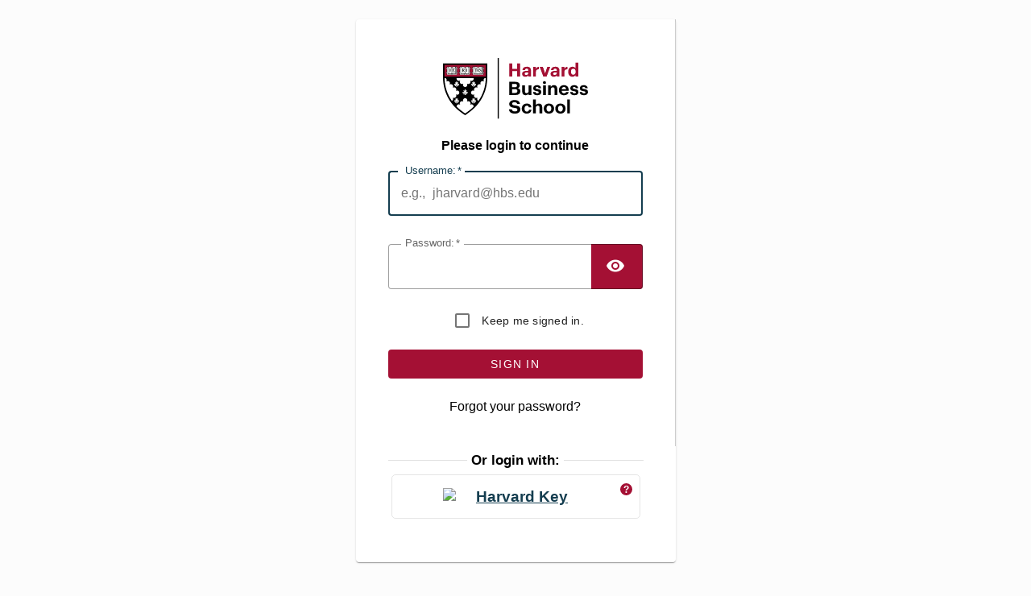

--- FILE ---
content_type: text/html;charset=UTF-8
request_url: https://cas.hbs.edu/cas/login?service=http%3a%2f%2fintranet.hbs.edu%2f
body_size: 9046
content:
<!DOCTYPE html><html lang="en">

<head>
    <meta charset="UTF-8" /><meta http-equiv="X-UA-Compatible" content="IE=edge" /><meta name="viewport" content="width=device-width, initial-scale=1, shrink-to-fit=no" /><title>Harvard Business School Login</title>
    <meta http-equiv="X-UA-Compatible" content="IE=edge"/><meta name="viewport" content="width=device-width, initial-scale=1, shrink-to-fit=no"/>
        <link rel="stylesheet" type="text/css" href="/cas/webjars/normalize.css/8.0.1/normalize.css" /><link rel="stylesheet" type="text/css" href="/cas/webjars/bootstrap/5.2.0/css/bootstrap-grid.min.css" /><link rel="stylesheet" type="text/css" href="/cas/webjars/material-components-web/14.0.0/dist/material-components-web.min.css" /><link rel="stylesheet" type="text/css" href="/cas/webjars/mdi__font/6.5.95/css/materialdesignicons.min.css" /><link rel="stylesheet" type="text/css" href="/cas/webjars/datatables/1.12.1/css/jquery.dataTables.min.css" /><link rel="stylesheet" type="text/css" href="/cas/css/cas.css" /><link rel="shortcut icon"
        href="/cas/favicon.ico" /></head>

<body class="login mdc-typography">
    <script type="text/javascript" src="/cas/webjars/jquery/3.6.1/jquery.min.js"></script>
<script type="text/javascript" src="/cas/webjars/datatables/1.12.1/js/jquery.dataTables.min.js"></script>

<script type="text/javascript" src="/cas/webjars/es5-shim/4.5.9/es5-shim.min.js"></script>
    <script type="text/javascript" src="/cas/webjars/css-vars-ponyfill/2.4.7/dist/css-vars-ponyfill.min.js"></script>
    <script type="text/javascript" src="/cas/webjars/material-components-web/14.0.0/dist/material-components-web.min.js"></script>
<script type="text/javascript" src="/cas/js/cas.js"></script>
<script type="text/javascript" src="/cas/js/material.js"></script>
<script>
    if (typeof resourceLoadedSuccessfully === "function") {
        resourceLoadedSuccessfully();
    }
    $(() => {
        typeof cssVars === "function" && cssVars({onlyLegacy: true});
    })
    var trackGeoLocation = false;
</script>

<!-- <div th:replace="fragments/header :: header">
        <a href="fragments/header.html">Header</a> fragment will go here
    </div> --><div class="mdc-drawer-scrim"></div>

    <div class="mdc-drawer-app-content mdc-top-app-bar--fixed-adjust d-flex justify-content-center pt-0 align-items-center">
        <main role="main" id="main-content" class="container-lg py-4 d-flex justify-content-center align-items-center flex-column text-center">
            
            <!-- <img src="https://secure.hbs.edu/static/common/images/hbs-logo.svg" alt="HBS Logo" class="mx-auto my-4" style="max-width: 180px; display: block;"> --><div id="content" class="d-flex">
   <div class="mdc-card mdc-card-content card flex-grow-1">
        <section id="loginForm"
                 class="login-section login-form card-body" style="flex: auto">
            <div class="d-flex flex-column justify-content-between m-auto">

        <div>
            <!-- <div class="service-ui" th:replace="fragments/serviceui :: serviceUI">
                <a href="fragments/serviceui.html">service ui fragment</a>
            </div> --></div>

        <div class="form-wrapper">

            <form method="post" name="loginForm" id="fm1" action="login">
                <div id="login-form-controls">
                    <img src="https://secure.hbs.edu/static/common/images/hbs-logo.svg" alt="HBS Logo" class="mx-auto mb-4 mt-3" style="max-width: 180px; display: block;"><h4 class="text-center">
                        <!-- <i class="mdi mdi-security fas fa-shield-alt"></i> --><span>Please login to continue</span>
                    </h4>



                    <section class="cas-field form-group my-3" id="usernameSection">
                        <label for="username"
                               class="mdc-text-field mdc-text-field--outlined control-label w-100">
                            <span class="mdc-notched-outline">
                                <span class="mdc-notched-outline__leading"></span>
                                <span class="mdc-notched-outline__notch">
                                    <span class="mdc-floating-label"><span class="accesskey">U</span>sername:</span>
                                </span>
                                <span class="mdc-notched-outline__trailing"></span>
                            </span>
                            <input class="mdc-text-field__input form-control" id="username"
                                   size="25"
                                   type="email"
                                   accesskey="u"
                                   autocapitalize="none"
                                   placeholder="e.g.,  jharvard@hbs.edu"
                                   spellcheck="false"
                                   autocomplete="username" required name="username" value=""/></label>

                        <div class="mdc-text-field-helper-line px-0 w-100">
                            <div class="mdc-text-field-helper-text mdc-text-field-helper-text--validation-msg" aria-hidden="true">
                                <span id="usernameValidationMessage">Username is a required field.</span>
                            </div>
                        </div>

                        <script type="text/javascript">
                            /*<![CDATA[*/
                            var username = "";
                            var disabled = false;

                            if (username != null && username !== '') {
                                $('#username').val(username);
                                if (disabled) {
                                    $('#usernameSection').hide();
                                }
                            }
                            /*]]>*/
                        </script>
                    </section>
                    <section class="cas-field form-group mt-3 mdc-input-group form-group" id="passwordSection">
                        <div class="mdc-input-group-field mdc-input-group-field-append">
                            <div class="caps-check">
                                <label for="password"
                                       class="mdc-text-field caps-check mdc-text-field--outlined control-label mdc-text-field--with-trailing-icon control-label w-100">
                                    <span class="mdc-notched-outline">
                                        <span class="mdc-notched-outline__leading"></span>
                                        <span class="mdc-notched-outline__notch">
                                            <span class="mdc-floating-label"><span class="accesskey">P</span>assword:</span>
                                        </span>
                                        <span class="mdc-notched-outline__trailing"></span>
                                    </span>
                                    <input class="mdc-text-field__input form-control pwd"
                                           type="password"
                                           id="password"
                                           size="25"
                                           required
                                           accesskey="p"
                                           autocomplete="off" name="password" value=""/><button
                                            class="reveal-password align-self-end mdc-button mdc-button--unelevated mdc-input-group-append mdc-icon-button btn btn-primary" style="background: #A41034"
                                            tabindex="-1" type="button">
                                        <i class="mdi mdi-eye reveal-password-icon fas fa-eye"></i>
                                        <span class="visually-hidden">Toggle Password</span>
                                    </button>
                                </label>
                                <div class="mdc-text-field-helper-line px-0 w-100">
                                    <div
                                            class="mdc-text-field-helper-text mdc-text-field-helper-text--validation-msg"
                                            aria-hidden="true">
                                        <span id="passwordValidationMessage">Password is a required field.</span>
                                    </div>
                                </div>
                                <div class="mdc-text-field-helper-line caps-warn">
                                    <div
                                            class="mdc-text-field-helper-text mdc-text-field-helper-text--persistent mdc-text-field-helper-text--validation-msg text-danger">
                                        <span>CAPSLOCK key is turned on!</span>
                                    </div>
                                </div>
                            </div>
                        </div>
                    </section>

                    <section class="cas-field form-group">
                        </section>


                    <section class="cas-field form-check text-center">
                        <div class="mdc-form-field">
                            <div class="mdc-checkbox" style="--mdc-theme-secondary:#A41034">
                                <input type="checkbox"
                                       class="mdc-checkbox__native-control form-check-input"
                                       name="rememberMe"
                                       id="rememberMe"/><div class="mdc-checkbox__background">
                                    <svg class="mdc-checkbox__checkmark"
                                         viewBox="0 0 24 24">
                                        <path class="mdc-checkbox__checkmark-path"
                                              fill="none"
                                              d="M1.73,12.91 8.1,19.28 22.79,4.59"/></svg>
                                    <div class="mdc-checkbox__mixedmark"></div>
                                </div>
                                <div class="mdc-checkbox__ripple"></div>
                            </div>
                            <label class="form-check-label" for="rememberMe">Keep me signed in.</label>
                        </div>
                        <p/></section>

                    <section class="cas-field">

                        <input type="hidden" name="execution" value="[base64]"/><input type="hidden" name="_eventId" value="submit"/><input type="hidden" name="geolocation"/></section>

                    <input
            class="mdc-button btn btn-primary btn-primary w-100"
            style="background:#A41034; color: white"
            name="submitBtn"
            accesskey="l"
            type="submit"
            value="Sign In"
        /></div>
            </form>

            <!-- <hr th:if="${loginFormViewable and loginFormEnabled}" class="my-4"/> --><span>
                <div id="pmlinks" class="my-2 text-center">
        <div>
            <br /><!-- <span class="mdi mdi-account-question"></span> --><span><a href="https://secure.hbs.edu/accountSelfService/pwd/forgotPassword/forgotPassword.html" style="text-decoration: none; color: black">Forgot your password?</a></span>
        </div>
    </div>
                </span>

            <script type="text/javascript">
                /*<![CDATA[*/
                var i = "One moment please..."
                var j = "Sign In"
                    /*]]>*/
                    $(window).on('pageshow', function () {
                        $(':submit').prop('disabled', false);
                        $(':submit').attr('value', j);
                    });
                $(document).ready(function () {
                    $("#fm1").submit(function () {
                        $(":submit").attr("disabled", true);
                        // $(":submit").attr("value", i);
                        return true;
                    });


                    // Fix for the autofill label overlap issue in Chrome https://bugs.chromium.org/p/chromium/issues/detail?id=748968
                    setTimeout(()=>{$('#username').focus().trigger('click');},1000);
                    
                });
            </script>
        </div>

        <!-- <span th:if="${loginFormViewable and loginFormEnabled}">
            <div th:replace="fragments/loginsidebar :: loginsidebar"/>
        </span> --></div>
        </section>
        <span>
            <section id="loginProviders" class="login-section login-providers card-body">
                <div>
            <script type="text/javascript">
                let providers = [];
            </script>
            <div>

                <h3 class="text-center mt-md-0 mt-4">
                    <i class="fas fa-user-shield"></i>
                    <p class="login-or-separator mt-4 mb-2">
                        <span>Or login with:</span>
                    </p>

                <div class="d-flex justify-content-center"
                     style="visibility:visible">
                    <ul class="list-unstyled d-flex flex-column m-0 flex-fill">
                        <li class="p-1 login-provider-item">

                            <a class="login-harvardkey mdc-button-saml2"
                               id="harvard-hkey-saml-prod"
                               href="clientredirect?client_name=harvard-hkey-saml-prod&amp;service=http%3A%2F%2Fintranet.hbs.edu%2F"
                               title="harvard-hkey-saml-prod saml2" autoRedirectType="none">

                                <!--  Don't render key icon for SAML providers
                                <span th:case="saml2" th:class="${#strings.defaultString(entry.cssClass,'mdi mdi-account-key')}"></span>
                                --><!-- Don't render key icon for CAS providers
                                <span th:case="cas" th:class="${#strings.defaultString(entry.cssClass,'mdi mdi-login')}"></span>
                                <span th:case="*" class="mdi mdi-account-key"></span> --><!-- HarvardKey SAML (Prod) --><span class="harvard-key-tooltip" hover-tooltip="Use this button to log in with HarvardKey and have access to Harvard Business School and Harvard University services with one username and password.  This is currently only available to existing HarvardKey users with expansion to new users coming soon." tooltip-position="top">?</span> 
                                <img src="https://key.harvard.edu/images/HarvardKeyLogo.png" alt="Harvard Key" class="mx-auto my-3" style="max-width: 180px; display: block;"></a>

                            <script>
                                /*<![CDATA[*/
                                providers.push({
                                    name: "harvard-hkey-saml-prod",
                                    type: "saml2",
                                    url: "clientredirect?client_name=harvard-hkey-saml-prod\u0026service=http%3A%2F%2Fintranet.hbs.edu%2F"
                                });

                                function jqueryReady() {
                                    $("#fm1 #username").on("focusout", () => {
                                        let user = $("#fm1 #username").val();
                                        /*
                                        if (user.endsWith("@example.org")) {
                                            let provider = providers.find(element => element.name === "ClientName");
                                            $("#passwordSection").hide();
                                            location.href = provider.url;
                                        }
                                        */
                                    });
                                }
                                /*]]>*/
                            </script>

                        </li>
                        </ul>
                </div>
            </div>

            <script type="text/javascript">
                /*<![CDATA[*/

                let primaryUrl = null;
                let primaryName = null;

                const redirectTo = $("button[autoRedirectType=client]").attr("id");
                if (primaryUrl != null) {
                    console.log(`Redirecting to primary identity provider ${primaryName} via URL ${primaryUrl}`)
                    let form = document.getElementById(`form${primaryName}`);
                    form.submit();
                }
                else if (redirectTo !== null && redirectTo !== undefined) {
                    console.log(`Redirecting to identity provider URL ${redirectTo}`)
                    let form = document.getElementById(`form${redirectTo}`);
                    form.submit();
                } else {
                    console.log("No identity provider is configured for auto redirection.");
                }
                /*]]>*/
            </script>
        </div>

    </section>
        </span>
        </div>
</div>
             <footer class="py-4 d-flex justify-content-center align-items-center flex-column">
    <!-- <span id="copyright" th:utext="#{copyright}" class="me-2 d-inline-block">Copyright Date Apereo, Inc</span>
    <span class="px-3 d-inline-block">Powered by <a href="https://github.com/apereo/cas">Apereo CAS</a></span>
    <code class="version" th:text="${T(org.apereo.cas.util.CasVersion).getVersion() + ' ' + T(org.apereo.cas.util.CasVersion).getDateTime()}"></code> --><p  style="font-size: 0.8rem; text-align: center; display: flex; -ms-flex-align: center; justify-content: space-between;">
        <a href="http://www.harvard.edu" style="text-decoration: none; color: black; margin: 0 10px;">Harvard University</a>
        <a href="https://www.hbs.edu/Pages/default.aspx" style="text-decoration: none;  color: black; margin: 0 10px;">HBS</a>
        <a href="http://www.hbs.edu/about/privacy.html" style="text-decoration: none;  color: black; margin: 0 10px;">Privacy</a>
        <a href="http://www.hbs.edu/it/Pages/login-help.aspx" style="text-decoration: none;  color: black; margin: 0 10px;">Help</a>
    </p>
    <p style="font-size: 0.8rem; text-align: center; color: #616161;">Copyright © President &amp; Fellows of Harvard College</p>

</footer>
        </main>
    </div>

    <!-- <div th:replace="fragments/footer :: footer">
        <a href="fragments/footer.html">Footer</a> fragment will go here
    </div> --></body>

</html>


--- FILE ---
content_type: text/css;charset=UTF-8
request_url: https://cas.hbs.edu/cas/css/cas.css
body_size: 15174
content:
/* Root / Reset */

:root {
  --cas-theme-primary: #153e50;
  --cas-theme-primary-bg: rgba(21, 62, 80, 0.2);
  --cas-theme-primary-light: #006d85;
  --cas-theme-secondary: #74c163;
  --cas-theme-success: var(--cas-theme-secondary);
  --cas-theme-danger: var(--mdc-theme-error);
  --cas-theme-warning: #e6a210;
  --cas-theme-border-light: 1px solid rgba(0, 0, 0, 0.2);
  --cas-theme-twitter-color: #55acee;
  --cas-theme-vimeo-color: #1ab7ea;
  --cas-theme-vk-color: #587ea3;
  --cas-theme-yahoo-color: #720e9e;
  --cas-theme-google-color: #cc5445;
  --cas-theme-facebook-color: #3b5998;
  --atlassian-theme-primary: #0747a6;
  --mdc-theme-primary: var(--cas-theme-primary, #153e50);
}

.atlassian {
  --mdc-theme-primary: var(--atlassian-theme-primary, #0747a6);
}

body {
  display: flex;
  height: 100vh;
  margin: 0;
  padding: 0;
  flex-direction: column;
  justify-content: space-between;
  font-family: -apple-system, BlinkMacSystemFont, "Segoe UI", Roboto,
    "Helvetica Neue", Arial, sans-serif, "Apple Color Emoji", "Segoe UI Emoji",
    "Segoe UI Symbol";
  min-height: 650px;
  background: #fcfcfc;
}

a {
  color: #153e50;
  color: var(--cas-theme-primary, #153e50);
}

a:hover,
a:visited,
a:active {
  color: #006d85;
  color: var(--cas-theme-primary-light);
}

h1,
h2,
h3,
h4,
h5,
h6 {
  margin-top: 0;
}

aside,
section,
main {
  display: block;
}

/* Material */

.mdc-drawer {
  top: 56px;
}

.mdc-drawer-app-content {
  flex: auto;
  /* overflow: auto; */
  position: relative;
}

.main-content {
  display: flex;
}

.mdc-top-app-bar {
  z-index: 7;
}

/*div#content {
    box-shadow:1px 1px 3px #888;
}*/
/* widgets */

.notifications-count {
  position: absolute;
  top: 10px;
  right: 12px;
  background-color: #b00020;
  background-color: var(--cas-theme-danger);
  color: #fff;
  border-radius: 50%;
  padding: 1px 3px;
  font: 8px Verdana;
}

.cas-brand {
  height: 48px;
  width: auto;
}

header > nav .cas-brand path.cls-1 {
  fill: white;
}

header > nav .cas-brand .cas-logo {
  height: 100%;
}

.caps-warn {
  display: none;
}

.caps-on {
  display: block;
}

.login-section {
  border-right: 1px solid rgba(0, 0, 0, 0.2);
  border-right: var(--cas-theme-border-light, 1px solid rgba(0, 0, 0, 0.2));
  padding: 2rem 2.5rem;
  flex: 1 1 auto;
  /* IE flex fix */
}

.login-section:last-child {
  border: none;
}

@media screen and (max-width: 767.99px) {
  .login-section {
    border-right: none;
    border-bottom: 1px solid rgba(0, 0, 0, 0.2);
    border-bottom: var(--cas-theme-border-light, 1px solid rgba(0, 0, 0, 0.2));
    max-width: none;
    padding: 0 1.5rem;
  }
}

.noborder {
  border: 0 none;
}

.close {
  font-size: 1.5rem;
  font-weight: 700;
  line-height: 1;
  color: #000;
  text-shadow: 0 1px 0 #fff;
  text-transform: none;
  text-decoration: none;
}

button.close {
  background-color: transparent;
  border: 0;
  -webkit-appearance: none;
}

.banner {
  padding: 0.1rem 0.5rem;
  border: 1px solid rgba(0, 0, 0, 0.2);
  border: var(--cas-theme-border-light, 1px solid rgba(0, 0, 0, 0.2));
  position: relative;
  border-radius: 4px;
}

.banner .banner-message {
  margin: 0.375rem 0;
}

.banner .banner-heading:first-child {
  margin-top: 0;
}

.banner .banner-message:first-child {
  margin-top: 0;
}

.banner .banner-message:last-child {
  margin-bottom: 0;
}

.banner-primary {
  border-color: #153e50;
  border-color: var(--cas-theme-primary, #153e50);
}

.banner-primary .mdi {
  color: #153e50;
  color: var(--cas-theme-primary, #153e50);
}

.banner-danger h1:before,
.banner-danger h2:before,
.banner-danger h3:before,
.banner-danger h4:before,
.banner-danger h5:before {
  content: "\F0027";
  font-size: 24px;
  font: normal normal normal 24px/1 "Material Design Icons";
}

.banner-danger {
  border-color: #b00020;
  border-color: var(--cas-theme-danger, #b00020);
  color: #d8000c;
  background-color: #ffd2d2;
}

.banner-danger .mdi {
  color: #b00020;
  color: var(--cas-theme-danger, #b00020);
}

.banner-warning {
  border-color: #e6a210;
  border-color: var(--cas-theme-warning, #e6a210);
  color: #e6a210;
  color: var(--cas-theme-warning, #e6a210);
}

.banner-warning .mdi {
  color: #e6a210;
  color: var(--cas-theme-warning, #e6a210);
}

.banner-success h1:before,
.banner-success h2:before,
.banner-success h3:before,
.banner-success h4:before,
.banner-success h5:before {
  content: "\F012D";
  font-size: 24px;
  font: normal normal normal 24px/1 "Material Design Icons";
}

.banner-success {
  border-color: var(--cas-theme-success);
  color: #153e50;
  color: var(--cas-theme-primary, #153e50);
}

.banner-dismissible {
  padding-right: 4rem;
}

.banner-dismissible .close {
  position: absolute;
  top: 0;
  right: 0;
  padding: 0.75rem 1.25rem;
  color: inherit;
}

.login-provider-item {
  list-style: none;
}

.login-provider-item .mdc-button .mdi {
  margin-right: 0.375rem;
}

@media screen and (max-width: 767.99px) {
  .logout-banner {
    width: 100%;
  }
}

.cas-footer {
  background-color: var(--mdc-theme-primary, #6200ee);
  color: whitesmoke;
}

.cas-footer a {
  color: deepskyblue;
}

.cas-footer > * {
  margin-right: 0.25rem;
  display: inline-block;
}

.cas-footer > *:last-child {
  margin: 0;
}

.cas-notification-dialog
  .mdc-dialog__content
  > .cas-notification-message:not(:last-child) {
  border-bottom: 1px solid rgba(0, 0, 0, 0.2);
  border-bottom: var(--cas-theme-border-light, 1px solid rgba(0, 0, 0, 0.2));
}

.mdc-dialog__title::before {
  display: none;
}

.mdi {
  content: "";
}

.mdi:before {
  font-size: 24px;
}

/* custom components */

.custom-select {
  display: inline-block;
  min-width: 80%;
  height: 56px;
  padding: 0.375rem 1.75rem 0.375rem 0.75rem;
  font-size: 1rem;
  font-weight: 400;
  line-height: 1.5;
  color: rgba(0, 0, 0, 0.87);
  vertical-align: middle;
  background: #fff
    url("data:image/svg+xml,%3csvg xmlns='http://www.w3.org/2000/svg' width='4' height='5' viewBox='0 0 4 5'%3e%3cpath fill='%23343a40' d='M2 0L0 2h4zm0 5L0 3h4z'/%3e%3c/svg%3e")
    no-repeat right 0.75rem center/8px 10px;
  border: 1px solid #ced4da;
  border-radius: 0.25rem;
  -webkit-appearance: none;
}

/* utilities */

.bg-primary {
  background-color: rgba(21, 62, 80, 0.2);
  background-color: var(--cas-theme-primary-bg, rgba(21, 62, 80, 0.2));
}

.border-bottom {
  border-color: #153e50;
  border-bottom: 1px solid var(--cas-theme-primary, #153e50);
}

.strong {
  font-weight: bold;
}

.text-warning {
  color: #e6a210;
  color: var(--cas-theme-warning, #e6a210);
}

.text-danger {
  color: #b00020;
  color: var(--cas-theme-danger, #b00020);
}

.text-secondary,
.text-success {
  color: var(--cas-theme-secondary);
}

.progress-bar-danger .mdc-linear-progress__bar-inner {
  border-color: #b00020;
  border-color: var(--cas-theme-danger, #b00020);
}

.progress-bar-warning .mdc-linear-progress__bar-inner {
  border-color: #e6a210;
  border-color: var(--cas-theme-warning, #e6a210);
}

.progress-bar-success .mdc-linear-progress__bar-inner {
  border-color: var(--cas-theme-success);
}

.word-break-all {
  word-break: break-all;
}

.mdc-text-field {
  width: 100%;
}

.mdc-text-field > .mdc-text-field__input,
.mdc-text-field:not(.mdc-text-field--disabled):not(
    .mdc-text-field--outlined
  ):not(.mdc-text-field--textarea)
  > .mdc-text-field__input {
  border-color: #153e50;
  border: 1px solid var(--cas-theme-primary, #153e50);
  border-radius: 4px;
}

.mdc-input-group .mdc-input-group-field .mdc-text-field {
  border-top-right-radius: 0;
  border-bottom-right-radius: 0;
}

.mdc-input-group .mdc-input-group-append {
  order: 2;
  border-top-left-radius: 0;
  border-bottom-left-radius: 0;
}

.mdc-input-group .mdc-input-group-prepend,
.mdc-input-group .mdc-input-group-append {
  height: 56px;
}

.mdc-input-group .mdc-input-group-prepend {
  order: 0;
  border-top-right-radius: 0;
  border-bottom-right-radius: 0;
}

.mdc-input-group
  .mdc-input-group-field.mdc-input-group-field-prepend
  .mdc-text-field
  > .mdc-text-field__input {
  border-top-left-radius: 0;
  border-bottom-left-radius: 0;
}

.mdc-input-group
  .mdc-input-group-field.mdc-input-group-field-append
  .mdc-text-field
  > .mdc-text-field__input {
  border-top-right-radius: 0;
  border-bottom-right-radius: 0;
}

.text-danger,
.mdc-text-field:not(.mdc-text-field--disabled)
  .mdc-text-field__icon.text-danger,
.mdc-text-field:not(.mdc-text-field--disabled)
  + .mdc-text-field-helper-line
  .mdc-text-field-helper-text.text-danger {
  color: #b00020;
  color: var(--cas-theme-danger);
}

.mdc-text-field--focused:not(.mdc-text-field--disabled) .mdc-floating-label {
  color: #153e50;
  color: var(--cas-theme-primary, #153e50);
}

.mdc-button--raised:not(:disabled) {
  margin-right: 5px;
  background-color: var(--mdc-theme-primary, #153e50);
}

.mdc-button--raised.mdc-button-twitter:not(:disabled) {
  background-color: #55acee;
  background-color: var(--cas-theme-twitter-color, #55acee);
}

.mdc-button--raised.mdc-button-vimeo:not(:disabled) {
  background-color: #1ab7ea;
  background-color: var(--cas-theme-vimeo-color, #1ab7ea);
}

.mdc-button--raised.mdc-button-vk:not(:disabled) {
  background-color: #587ea3;
  background-color: var(--cas-theme-vk-color, #587ea3);
}

.mdc-button--raised.mdc-button-yahoo:not(:disabled) {
  background-color: #720e9e;
  background-color: var(--cas-theme-yahoo-color, #720e9e);
}

.mdc-button--raised.mdc-button-google:not(:disabled) {
  background-color: #cc5445;
  background-color: var(--cas-theme-google-color, #cc5445);
}

.mdc-button--raised.mdc-button-facebook:not(:disabled) {
  background-color: #3b5998;
  background-color: var(--cas-theme-facebook-color, #3b5998);
}

.list-unstyled {
  padding-left: 0;
  list-style: none;
}

.text-center {
  text-align: center;
}

.pad-0 {
  padding-right: 0;
  padding-left: 0;
}

.w-66 {
  width: 66%;
}

.w-33 {
  width: 33%;
}

.w-25 {
  width: 25%;
}

.w-50 {
  width: 50%;
}

.w-75 {
  width: 75%;
}

.w-100 {
  width: 100%;
}

.w-auto {
  width: auto;
}

.h-25 {
  height: 25%;
}

.h-50 {
  height: 50%;
}

.h-75 {
  height: 75%;
}

.h-100 {
  height: 100%;
}

.h-auto {
  height: auto;
}

.mw-100 {
  max-width: 100% !important;
}

.mh-100 {
  max-height: 100%;
}

.min-vw-100 {
  min-width: 100vw;
}

.min-vh-100 {
  min-height: 100vh;
}

.vw-100 {
  width: 100vw;
}

.vh-100 {
  height: 100vh;
}

.mw-50 {
  max-width: 50%;
}

.border-rounded {
  border-color: #153e50;
  border: 1px solid var(--cas-theme-primary, #153e50);
  border-radius: 4px;
}

.border-bottom {
  border-color: #153e50;
  border-bottom: 1px solid var(--cas-theme-primary, #153e50);
}

@media all and (min-width: 768px) {
  .w-md-50 {
    width: 50%;
  }
  .w-md-66 {
    width: 66%;
  }
}

@media all and (min-width: 992px) {
  .w-lg-50 {
    width: 50%;
  }
  .w-lg-66 {
    width: 66%;
  }
}

@media all and (max-width: 767.99px) {
  .w-md-50 {
    width: 100%;
  }
  .w-md-66 {
    width: 100%;
  }
}

@media all and (max-width: 991.99px) {
  .w-lg-50 {
    width: 100%;
  }
  .w-lg-66 {
    width: 100%;
  }
}

.visually-hidden {
  position: absolute;
  width: 1px;
  height: 1px;
  padding: 0;
  overflow: hidden;
  clip: rect(0, 0, 0, 0);
  white-space: nowrap;
  border: 0;
}

*,
::after,
::before {
  box-sizing: border-box;
}

.text-justify {
  text-align: justify;
}

#duo_iframe {
  width: 100%;
  min-width: 304px;
  height: 330px;
  border: none;
  padding: 0;
  margin: 0;
}

.dataTables_wrapper {
  margin-left: 5px;
  margin-top: 5px;
  margin-right: 5px;
}

#serviceui {
  background-color: #17a3b844;
  border-radius: 4px;
}

#heroimg {
  display: block;
  margin-left: auto;
  margin-right: auto;
}

/* IE flex fix */

#main-content {
  margin-right: inherit;
  margin-left: inherit;
}

/* oddly, the auto right and left margins caused the login form to not be centered in IE */

@media all and (min-width: 768px) {
  .login-section {
    flex: 1 1 500px;
    /* according to flexbugs, flex-basis should be explicitly set for IE */
    /* https://github.com/philipwalton/flexbugs#flexbug-4 */
  }
}

/* flex-basis: auto works in IE with the column view,
     but a specific value needs to be set for row view
   */

/* fix for not showing password reveal icon on MSEdge and MSIE */
.pwd::-ms-reveal,
.pwd::-ms-clear {
  display: none;
}

/* fixes default password autofill styles */
input:-webkit-autofill,
input:-webkit-autofill:hover,
input:-webkit-autofill:focus,
textarea:-webkit-autofill,
textarea:-webkit-autofill:hover,
textarea:-webkit-autofill:focus,
select:-webkit-autofill,
select:-webkit-autofill:hover,
select:-webkit-autofill:focus {
  border: 1px solid white;
  -webkit-text-fill-color: black;
  -webkit-box-shadow: 0 0 0px 1000px #fff inset;
  transition: background-color 5000s ease-in-out 0s;
}

:-webkit-autofill {
  animation-name: onAutoFillStart;
}

:not(:-webkit-autofill) {
  animation-name: onAutoFillCancel;
}

@keyframes onAutoFillStart {
  from {
  }

  to {
  }
}

@keyframes onAutoFillCancel {
  from {
  }

  to {
  }
}
.mdc-floating-label {
  transform: initial !important;
  background: white;
  position: relative;
  top: -16px !important;
  font-size: 80% !important;
  padding: 5px;
}

/* rsilva updates */

.login-or-separator {
    font-size: 90%;
  position: relative;
  margin-top: 25px;
  }

.login-or-separator::after {content: " ";border-top: 1px solid rgba(0,0,0,.12);position: absolute;width:100%;top: 50%;left: 0;z-index: 1;}
.login-or-separator span {background: white;position: relative;padding: 5px;z-index: 2;}

.harvard-key-tooltip {
  background-color: #A41034;
  border-radius: 50%;
  width: 15px;
    height: 15px;
  line-height: 1.2;
    color: white;
  font-size: 12px;
  float: right;
  padding-top:1px;
  top: 10px;
  margin-right: 9px;
  
}

.login-harvardkey {
  display: inline-block;
  border: 1px solid rgba(0,0,0,.1);
  border-radius: 5px;
  width: 100%;
}

.login-harvardkey:hover {
  background-color: rgba(0,0,0,0.05);
}

  [hover-tooltip] {
    position: relative;
    cursor: default;
  }
  [hover-tooltip]:hover::before {
    content: attr(hover-tooltip);
    font-size: 14px;
    text-align: left;
    position: absolute;
    display: block;
    left: 50%;
    width: 250px !important;
    bottom: calc(100% + 10px);
    transform: translate(-50%);
    animation: fade-in 300ms ease;
    background: #272727;
    border-radius: 4px;
    padding: 10px;
    color: #ffffff;
    z-index: 3;
  }
  [hover-tooltip]:hover::after {
    content: "";
    position: absolute;
    display: block;
    left: 50%;
    width: 0;
    height: 0;
    bottom: calc(100% + 6px);
    margin-left: -3px;
    border: 1px solid black;
    border-color: #272727 transparent transparent transparent;
    border-width: 4px 6px 0;
    animation: fade-in 300ms ease;
    z-index: 3;
  }
  [hover-tooltip][tooltip-position="bottom"]:hover::before {
    bottom: auto;
    top: calc(100% + 10px);
  }
  [hover-tooltip][tooltip-position="bottom"]:hover::after {
    bottom: auto;
    top: calc(100% + 6px);
    border-color: transparent transparent #272727;
    border-width: 0 6px 4px;
  }
  
  @keyframes fade-in {
    from {
      opacity: 0;
    }
    to {
      opacity: 1;
    }
  }

  /* nnasir - remove some of the extra spacing between delegated auth and top form */
  .login-providers {
    padding-top: 0rem;
    margin-top: -1rem;
  }

  .login-provider-item {
    margin-top: -0.25rem;
  }

--- FILE ---
content_type: image/svg+xml
request_url: https://secure.hbs.edu/static/common/images/hbs-logo.svg
body_size: 27561
content:
<?xml version="1.0" encoding="utf-8"?>
<!-- Generator: Adobe Illustrator 25.1.0, SVG Export Plug-In . SVG Version: 6.00 Build 0)  -->
<svg version="1.1" id="Layer_1" xmlns="http://www.w3.org/2000/svg" xmlns:xlink="http://www.w3.org/1999/xlink" x="0px" y="0px"
	 viewBox="0 0 702.07 298.28" style="enable-background:new 0 0 702.07 298.28;" xml:space="preserve">
<style type="text/css">
	.st0{fill:#A41034;}
	.st1{fill:#FFFFFF;}
</style>
<g>
	<g>
		<g>
			<path class="st0" d="M540.54,82.98c5.78,0,10.21-3.16,10.21-8.4V70.6h-5.06c-7.59,0-12.02,1.63-12.02,6.69
				C533.67,80.72,535.75,82.98,540.54,82.98 M536.65,92.1c-8.58,0-15.81-4.16-15.81-14.09c0-11.02,10.12-15.18,24.57-15.18h5.33
				v-1.9c0-5.6-1.72-8.67-7.68-8.67c-5.15,0-7.5,2.62-8.04,6.68h-12.38c0.81-11.2,9.67-16.17,21.23-16.17s19.78,4.7,19.78,17.53
				v30.8h-12.74v-5.69C548.21,89.21,544.06,92.1,536.65,92.1 M486.4,91.11l-17.25-47.25h14l11.29,33.79l11.2-33.79h12.65
				l-17.16,47.25H486.4z M402.6,82.98c5.78,0,10.21-3.16,10.21-8.4V70.6h-5.06c-7.59,0-12.01,1.63-12.01,6.69
				C395.73,80.72,397.81,82.98,402.6,82.98 M398.71,92.1c-8.58,0-15.81-4.16-15.81-14.09c0-11.02,10.12-15.18,24.57-15.18h5.33v-1.9
				c0-5.6-1.72-8.67-7.68-8.67c-5.15,0-7.5,2.62-8.04,6.68H384.7c0.81-11.2,9.67-16.17,21.23-16.17s19.78,4.7,19.78,17.53v30.8
				h-12.74v-5.69C410.28,89.21,406.12,92.1,398.71,92.1 M320.53,91.11V26.52h14.63V52.9h23.76V26.52h14.63v64.59h-14.63V64.46
				h-23.76v26.65H320.53z"/>
			<polygon class="st0" points="486.4,91.15 501.14,91.15 518.31,43.87 505.66,43.87 494.45,77.69 483.15,43.87 469.14,43.87 			"/>
			<path class="st0" d="M464.4,43.2c-7.15,0.33-11.55,3.63-14.42,9.71v-9.04h-13.11v47.29h13.11v-23.7c0-8.77,5.28-12,14.42-12.11
				V43.2z"/>
			<path class="st0" d="M602.29,43.2c-7.13,0.34-11.52,3.64-14.38,9.71v-9.04H574.8v47.29h13.11v-23.7
				c0-8.75,5.27-11.99,14.38-12.11V43.2z"/>
			<path class="st0" d="M630.69,81.93c-6.51,0-11.03-4.61-11.03-14.02v-0.72c0-9.4,4.07-14.38,11.39-14.38
				c7.14,0,11.3,4.79,11.3,14.2v0.72C642.36,77.32,637.57,81.93,630.69,81.93 M626.8,92.15c6.96,0,12.75-4.07,15.19-8.86v7.87h13.02
				V22.43H642v28.48c-2.62-4.79-7.32-8.14-14.92-8.14c-11.85,0-20.8,9.13-20.8,24.69v0.72C606.28,83.92,615.32,92.15,626.8,92.15"/>
		</g>
		<g>
			<g>
				<path d="M682.2,182.5c-12.74,0-20.14-5.6-20.6-15.81h12.2c0.54,4.25,2.62,6.69,8.31,6.69c5.06,0,7.41-1.9,7.41-5.15
					s-2.8-4.61-9.58-5.6c-12.56-1.9-17.43-5.51-17.43-14.72c0-9.85,9.03-14.72,18.7-14.72c10.48,0,18.34,3.79,19.51,14.63H688.7
					c-0.72-3.88-2.89-5.69-7.41-5.69c-4.25,0-6.69,1.99-6.69,4.88c0,2.98,2.26,4.15,9.12,5.15c11.83,1.72,18.34,4.7,18.34,14.81
					C702.07,177.17,694.66,182.5,682.2,182.5 M636.13,182.5c-12.74,0-20.14-5.6-20.6-15.81h12.2c0.54,4.25,2.62,6.69,8.31,6.69
					c5.06,0,7.41-1.9,7.41-5.15s-2.8-4.61-9.58-5.6c-12.56-1.9-17.43-5.51-17.43-14.72c0-9.85,9.03-14.72,18.7-14.72
					c10.48,0,18.34,3.79,19.51,14.63h-12.02c-0.72-3.88-2.89-5.69-7.41-5.69c-4.25,0-6.69,1.99-6.69,4.88
					c0,2.98,2.26,4.15,9.12,5.15c11.83,1.72,18.34,4.7,18.34,14.81C656,177.17,648.59,182.5,636.13,182.5 M574.65,152.78h21.14
					c-0.45-7.14-4.07-10.57-10.3-10.57C579.62,142.21,575.65,146.09,574.65,152.78 M585.85,182.5c-14.27,0-24.66-8.94-24.66-24.03
					v-0.72c0-14.91,10.57-24.57,24.3-24.57c12.2,0,23.04,7.14,23.04,24.03v3.61h-34.06c0.36,7.86,4.61,12.38,11.74,12.38
					c6.05,0,9.03-2.62,9.85-6.59h12.38C606.9,176.81,598.77,182.5,585.85,182.5 M509.03,181.51v-47.25h13.1v7.5
					c2.35-4.7,7.5-8.58,15.36-8.58c9.3,0,15.9,5.6,15.9,18.25v30.08h-13.1v-28.18c0-6.41-2.53-9.49-8.31-9.49
					c-5.6,0-9.85,3.43-9.85,10.39v27.28L509.03,181.51L509.03,181.51z M484.82,134.26h13.01v47.25h-13.01V134.26z M491.23,127.85
					c-4.16,0-7.41-3.07-7.41-7.14s3.25-7.14,7.41-7.14c4.25,0,7.5,3.07,7.5,7.14S495.48,127.85,491.23,127.85 M456.32,182.5
					c-12.74,0-20.15-5.6-20.6-15.81h12.2c0.54,4.25,2.62,6.69,8.31,6.69c5.06,0,7.41-1.9,7.41-5.15s-2.8-4.61-9.58-5.6
					c-12.56-1.9-17.44-5.51-17.44-14.72c0-9.85,9.03-14.72,18.7-14.72c10.48,0,18.34,3.79,19.51,14.63h-12.01
					c-0.72-3.88-2.89-5.69-7.41-5.69c-4.25,0-6.68,1.99-6.68,4.88c0,2.98,2.26,4.15,9.12,5.15c11.83,1.72,18.34,4.7,18.34,14.81
					C476.19,177.17,468.78,182.5,456.32,182.5 M399.63,182.5c-9.21,0-16.08-5.42-16.08-17.8v-30.44h13.01v28.64
					c0,6.41,2.62,9.49,8.22,9.49c5.51,0,9.85-3.43,9.85-10.39v-27.73h13.01v47.25h-13.01v-7.41
					C412.19,178.89,407.4,182.5,399.63,182.5 M334.81,171.39h14.63c7.23,0,10.48-3.25,10.48-9.12v-0.36c0-5.96-3.25-9.03-11.2-9.03
					h-13.91V171.39z M334.81,143.47h13.37c7.05,0,9.85-2.53,9.85-8.31v-0.36c0-5.42-3.07-7.86-9.94-7.86h-13.28V143.47z
					 M320.53,181.51v-64.59h29.99c14.09,0,21.41,5.78,21.41,16.8v0.36c0,6.78-3.25,11.74-10.48,13.82
					c8.4,1.72,12.92,6.5,12.92,15.18v0.36c0,11.83-7.77,18.07-22.67,18.07L320.53,181.51L320.53,181.51z"/>
			</g>
			<g>
				<path d="M601.38,203.11h13.01v68.65h-13.01V203.11z M568.63,262.82c7.32,0,11.56-5.42,11.56-14.36v-0.63
					c0-9.03-4.25-14.45-11.56-14.45c-7.23,0-11.56,5.24-11.56,14.27v0.72C557.07,257.4,561.22,262.82,568.63,262.82 M568.54,272.75
					c-14.09,0-24.84-9.4-24.84-24.12v-0.72c0-14.82,10.75-24.48,24.93-24.48s24.84,9.48,24.84,24.21v0.72
					C593.48,263.27,582.72,272.75,568.54,272.75 M512.8,262.82c7.32,0,11.56-5.42,11.56-14.36v-0.63c0-9.03-4.25-14.45-11.56-14.45
					c-7.23,0-11.56,5.24-11.56,14.27v0.72C501.24,257.4,505.4,262.82,512.8,262.82 M512.71,272.75c-14.09,0-24.84-9.4-24.84-24.12
					v-0.72c0-14.82,10.75-24.48,24.93-24.48c14.18,0,25.04,9.48,25.04,24.21v0.72C537.84,263.27,526.9,272.75,512.71,272.75
					 M436.15,271.76v-68.65h13.1v28.91c2.35-4.7,7.5-8.58,15.36-8.58c9.3,0,15.9,5.6,15.9,18.25v30.08h-13.1v-28.18
					c0-6.41-2.53-9.48-8.31-9.48c-5.6,0-9.85,3.43-9.85,10.39v27.28h-13.1L436.15,271.76L436.15,271.76z M405.69,272.75
					c-13.82,0-24.3-8.58-24.3-24.03V248c0-15.27,10.93-24.57,24.39-24.57c10.93,0,21.05,4.79,22.22,18.34h-12.38
					c-0.9-5.51-4.25-8.04-9.58-8.04c-6.78,0-11.29,5.06-11.29,14.09v0.72c0,9.49,4.25,14.36,11.56,14.36
					c5.24,0,9.48-3.07,10.12-9.12h11.83C427.55,264.99,419.42,272.75,405.69,272.75 M348.13,272.66c-19.06,0-27.64-8.31-28.73-21.05
					h14.09c0.9,5.87,3.7,10.39,14.63,10.39c8.58,0,12.2-3.16,12.2-8.58c0-5.6-3.43-7.23-14.45-8.76
					c-17.25-2.44-25.02-7.14-25.02-19.42c0-10.93,9.49-18.97,25.2-18.97c15.81,0,25.29,6.23,26.65,19.06h-13.64
					c-1.26-5.6-5.33-8.31-12.92-8.31c-8.04,0-11.38,2.71-11.38,7.23c-0.09,4.61,2.62,6.96,14.09,8.4
					c16.62,2.08,25.57,6.05,25.57,19.6C374.42,263.99,365.74,272.66,348.13,272.66"/>
			</g>
		</g>
	</g>
	<rect x="264.68" width="5.65" height="298.28"/>
	<g>
		<path d="M0,26.51v68.31c0,75.82,37.37,141.36,105.22,184.55l2,1.28l2-1.28c67.86-43.19,105.23-108.73,105.23-184.55V26.51H0z"/>
		<rect x="7.46" y="33.98" class="st0" width="199.53" height="57.11"/>
		<path class="st1" d="M59.32,75.24L59.32,75.24L59.32,75.24z"/>
		<polygon class="st1" points="89.23,75.24 89.23,75.24 89.22,75.24 		"/>
		<g>
			<path class="st1" d="M202.85,98.55c-3.8,1.73-6.45,5.56-6.45,10.01c0,2.58,0.89,4.94,2.38,6.82c-1.88-1.49-4.25-2.39-6.84-2.39
				c-6.08,0-11,4.93-11,11c0,2.58,0.89,4.94,2.38,6.82c-1.88-1.49-4.25-2.39-6.84-2.39c-6.08,0-11,4.93-11,11
				c0,2.58,0.89,4.94,2.38,6.82c-1.88-1.49-4.25-2.39-6.84-2.39c-6.08,0-11,4.93-11,11c0,2.65,0.94,5.08,2.5,6.98
				c-1.79-1.45-4.07-2.32-6.56-2.32c-5.77,0-10.44,4.68-10.44,10.44c0,5.77,4.68,10.44,10.44,10.44c2.48,0,4.76-0.87,6.56-2.32
				c-1.56,1.9-2.5,4.33-2.5,6.98c0,6.08,4.93,11,11,11c2.59,0,4.96-0.9,6.84-2.39c-1.48,1.88-2.38,4.24-2.38,6.82
				c0,4.31,2.48,8.04,6.09,9.84c22.55-32.63,34.8-70.59,35.4-111.77L202.85,98.55z"/>
			<path class="st1" d="M65.69,101.36c0,6.08,4.93,11,11,11c2.58,0,4.94-0.89,6.82-2.38c-1.49,1.88-2.39,4.25-2.39,6.84
				c0,6.08,4.93,11,11,11c2.65,0,5.08-0.94,6.98-2.5c-1.45,1.79-2.32,4.07-2.32,6.56c0,5.77,4.68,10.44,10.44,10.44
				c5.77,0,10.44-4.68,10.44-10.44c0-2.48-0.87-4.76-2.32-6.56c1.9,1.56,4.33,2.5,6.98,2.5c6.08,0,11-4.93,11-11
				c0-2.59-0.9-4.96-2.39-6.84c1.88,1.48,4.24,2.38,6.82,2.38c6.08,0,11-4.93,11-11c0-0.97-0.13-1.91-0.37-2.81H66.05
				C65.83,99.45,65.69,100.39,65.69,101.36z"/>
			<path class="st1" d="M137.76,227.11c-2.58,0-4.94,0.89-6.82,2.38c1.49-1.88,2.39-4.25,2.39-6.84c0-6.08-4.93-11-11-11
				c-2.65,0-5.08,0.94-6.98,2.5c1.45-1.79,2.32-4.07,2.32-6.56c0-5.77-4.68-10.44-10.44-10.44c-5.77,0-10.44,4.68-10.44,10.44
				c0,2.48,0.87,4.76,2.32,6.56c-1.9-1.56-4.33-2.5-6.98-2.5c-6.08,0-11,4.93-11,11c0,2.59,0.9,4.96,2.39,6.84
				c-1.88-1.48-4.24-2.38-6.82-2.38c-6.02,0-10.9,4.84-11,10.83c12.1,12.4,25.97,23.74,41.52,33.83
				c15.56-10.1,29.43-21.43,41.53-33.83C148.67,231.95,143.78,227.11,137.76,227.11z"/>
			<path class="st1" d="M48.99,200.48c0-2.58-0.89-4.94-2.38-6.82c1.88,1.49,4.25,2.39,6.84,2.39c6.08,0,11-4.93,11-11
				c0-2.65-0.94-5.08-2.5-6.98c1.79,1.45,4.07,2.32,6.56,2.32c5.77,0,10.44-4.68,10.44-10.44c0-5.77-4.68-10.44-10.44-10.44
				c-2.48,0-4.76,0.87-6.56,2.32c1.56-1.9,2.5-4.33,2.5-6.98c0-6.08-4.93-11-11-11c-2.59,0-4.96,0.9-6.84,2.39
				c1.48-1.88,2.38-4.24,2.38-6.82c0-6.08-4.93-11-11-11c-2.59,0-4.96,0.9-6.84,2.39c1.48-1.88,2.38-4.24,2.38-6.82
				c0-6.08-4.93-11-11-11c-2.59,0-4.96,0.9-6.84,2.39c1.48-1.88,2.38-4.24,2.38-6.82c0-4.45-2.65-8.27-6.45-10.01H7.51
				c0.57,41.13,12.83,79.1,35.41,111.76C46.51,208.51,48.99,204.79,48.99,200.48z"/>
			<path class="st1" d="M72.14,123.04c0.38,0,0.47-0.88,0.79-1.86c0.39-1.22,0.9-1.84,0.59-2.42c-0.25-0.47-0.67-0.41-1.49-0.41
				c-0.56,0-1.36-0.13-1.62,0.28c-0.31,0.49,0.09,1.53,0.46,2.49C71.26,122.19,71.65,123.04,72.14,123.04z"/>
			<path class="st1" d="M72.95,130.18c1.2,1.35,2.6,2.68,3.2,2.68c0.69,0,1.9-2.19,1.9-3.77s-0.68-2.58-2.05-2.58
				c-5.85,0-6.75-5.8-7.29-8.12c-0.43-1.83-0.83-3.47-2.68-3.47s-2.25,1.64-2.68,3.47c-0.54,2.32-1.44,8.12-7.29,8.12
				c-1.36,0-2.05,1-2.05,2.58s1.21,3.77,1.9,3.77c0.6,0,2-1.33,3.2-2.68c1.13-1.27,1.92-3.09,2.39-2.51
				c0.46,0.57-0.64,2.43-1.6,3.83c-1.42,2.07-2.72,2.74-2.72,3.74c0,0.74,0.75,1.56,1.38,2.14c0.64,0.6,1.32,1.06,2,1.06
				c0.83,0,1.91-1.95,2.67-5.19c0.5-2.15,0.34-3.46,0.92-3.46c0.44,0,0.71,1.04,0.62,2.92c-0.09,2.04-0.35,3.19-1.02,5.22
				c-0.31,0.93-0.75,1.63-0.19,2.17c0.54,0.51,1.45,0.75,2.47,0.75c1.02,0,1.93-0.23,2.47-0.75c0.56-0.54,0.12-1.24-0.19-2.17
				c-0.67-2.03-0.93-3.18-1.02-5.22c-0.09-1.88,0.18-2.92,0.62-2.92c0.58,0,0.42,1.31,0.92,3.46c0.75,3.23,1.84,5.19,2.67,5.19
				c0.68,0,1.36-0.46,2-1.06c0.63-0.59,1.38-1.41,1.38-2.14c0-1-1.3-1.66-2.72-3.74c-0.96-1.4-2.07-3.26-1.6-3.83
				C71.03,127.09,71.82,128.91,72.95,130.18z"/>
			<path class="st1" d="M59.94,123.04c0.49,0,0.89-0.85,1.29-1.92c0.36-0.96,0.77-2.01,0.46-2.49c-0.27-0.42-1.07-0.28-1.62-0.28
				c-0.82,0-1.24-0.06-1.49,0.41c-0.31,0.58,0.19,1.19,0.59,2.42C59.47,122.17,59.56,123.04,59.94,123.04z"/>
			<path class="st1" d="M154.49,123.04c0.38,0,0.47-0.88,0.79-1.86c0.39-1.22,0.9-1.84,0.59-2.42c-0.25-0.47-0.67-0.41-1.49-0.41
				c-0.56,0-1.36-0.13-1.62,0.28c-0.31,0.49,0.09,1.53,0.46,2.49C153.61,122.19,154,123.04,154.49,123.04z"/>
			<path class="st1" d="M155.3,130.18c1.2,1.35,2.6,2.68,3.2,2.68c0.69,0,1.9-2.19,1.9-3.77s-0.68-2.58-2.05-2.58
				c-5.85,0-6.75-5.8-7.29-8.12c-0.43-1.83-0.83-3.47-2.68-3.47s-2.25,1.64-2.68,3.47c-0.54,2.32-1.44,8.12-7.29,8.12
				c-1.36,0-2.05,1-2.05,2.58s1.21,3.77,1.9,3.77c0.6,0,2-1.33,3.2-2.68c1.13-1.27,1.92-3.09,2.39-2.51
				c0.46,0.57-0.64,2.43-1.6,3.83c-1.42,2.07-2.72,2.74-2.72,3.74c0,0.74,0.75,1.56,1.38,2.14c0.64,0.6,1.32,1.06,2,1.06
				c0.83,0,1.91-1.95,2.67-5.19c0.5-2.15,0.34-3.46,0.92-3.46c0.44,0,0.71,1.04,0.62,2.92c-0.09,2.04-0.35,3.19-1.02,5.22
				c-0.31,0.93-0.75,1.63-0.19,2.17c0.54,0.51,1.45,0.75,2.47,0.75s1.93-0.23,2.47-0.75c0.56-0.54,0.12-1.24-0.19-2.17
				c-0.67-2.03-0.93-3.18-1.02-5.22c-0.09-1.88,0.18-2.92,0.62-2.92c0.58,0,0.42,1.31,0.92,3.46c0.75,3.23,1.84,5.19,2.67,5.19
				c0.68,0,1.36-0.46,2-1.06c0.63-0.59,1.38-1.41,1.38-2.14c0-1-1.3-1.66-2.72-3.74c-0.96-1.4-2.07-3.26-1.6-3.83
				C153.38,127.09,154.17,128.91,155.3,130.18z"/>
			<path class="st1" d="M142.29,123.04c0.49,0,0.89-0.85,1.29-1.92c0.36-0.96,0.77-2.01,0.46-2.49c-0.27-0.42-1.07-0.28-1.62-0.28
				c-0.82,0-1.24-0.06-1.49,0.41c-0.31,0.58,0.19,1.19,0.59,2.42C141.82,122.17,141.91,123.04,142.29,123.04z"/>
			<path class="st1" d="M72.14,204.57c0.38,0,0.47-0.88,0.79-1.86c0.39-1.22,0.9-1.84,0.59-2.42c-0.25-0.47-0.67-0.41-1.49-0.41
				c-0.56,0-1.36-0.13-1.62,0.28c-0.31,0.49,0.09,1.53,0.46,2.49C71.26,203.72,71.65,204.57,72.14,204.57z"/>
			<path class="st1" d="M72.95,211.71c1.2,1.35,2.6,2.68,3.2,2.68c0.69,0,1.9-2.19,1.9-3.77s-0.68-2.58-2.05-2.58
				c-5.85,0-6.75-5.8-7.29-8.12c-0.43-1.83-0.83-3.47-2.68-3.47s-2.25,1.64-2.68,3.47c-0.54,2.32-1.44,8.12-7.29,8.12
				c-1.36,0-2.05,1-2.05,2.58s1.21,3.77,1.9,3.77c0.6,0,2-1.33,3.2-2.68c1.13-1.27,1.92-3.09,2.39-2.51
				c0.46,0.57-0.64,2.43-1.6,3.83c-1.42,2.07-2.72,2.74-2.72,3.74c0,0.74,0.75,1.56,1.38,2.14c0.64,0.6,1.32,1.06,2,1.06
				c0.83,0,1.91-1.95,2.67-5.19c0.5-2.15,0.34-3.46,0.92-3.46c0.44,0,0.71,1.04,0.62,2.92c-0.09,2.04-0.35,3.19-1.02,5.22
				c-0.31,0.93-0.75,1.63-0.19,2.17c0.54,0.51,1.45,0.75,2.47,0.75c1.02,0,1.93-0.23,2.47-0.75c0.56-0.54,0.12-1.24-0.19-2.17
				c-0.67-2.03-0.93-3.18-1.02-5.22c-0.09-1.88,0.18-2.92,0.62-2.92c0.58,0,0.42,1.31,0.92,3.46c0.75,3.23,1.84,5.19,2.67,5.19
				c0.68,0,1.36-0.46,2-1.06c0.63-0.59,1.38-1.41,1.38-2.14c0-1-1.3-1.66-2.72-3.74c-0.96-1.4-2.07-3.26-1.6-3.83
				C71.03,208.62,71.82,210.44,72.95,211.71z"/>
			<path class="st1" d="M59.94,204.57c0.49,0,0.89-0.85,1.29-1.92c0.36-0.96,0.77-2.01,0.46-2.49c-0.27-0.42-1.07-0.28-1.62-0.28
				c-0.82,0-1.24-0.06-1.49,0.41c-0.31,0.58,0.19,1.19,0.59,2.42C59.47,203.7,59.56,204.57,59.94,204.57z"/>
			<path class="st1" d="M154.49,204.57c0.38,0,0.47-0.88,0.79-1.86c0.39-1.22,0.9-1.84,0.59-2.42c-0.25-0.47-0.67-0.41-1.49-0.41
				c-0.56,0-1.36-0.13-1.62,0.28c-0.31,0.49,0.09,1.53,0.46,2.49C153.61,203.72,154,204.57,154.49,204.57z"/>
			<path class="st1" d="M136.38,210.62c0,1.58,1.21,3.77,1.9,3.77c0.6,0,2-1.33,3.2-2.68c1.13-1.27,1.92-3.09,2.39-2.51
				c0.46,0.57-0.64,2.43-1.6,3.83c-1.42,2.07-2.72,2.74-2.72,3.74c0,0.74,0.75,1.56,1.38,2.14c0.64,0.6,1.32,1.06,2,1.06
				c0.83,0,1.91-1.95,2.67-5.19c0.5-2.15,0.34-3.46,0.92-3.46c0.44,0,0.71,1.04,0.62,2.92c-0.09,2.04-0.35,3.19-1.02,5.22
				c-0.31,0.93-0.75,1.63-0.19,2.17c0.54,0.51,1.45,0.75,2.47,0.75s1.93-0.23,2.47-0.75c0.56-0.54,0.12-1.24-0.19-2.17
				c-0.67-2.03-0.93-3.18-1.02-5.22c-0.09-1.88,0.18-2.92,0.62-2.92c0.58,0,0.42,1.31,0.92,3.46c0.75,3.23,1.84,5.19,2.67,5.19
				c0.68,0,1.36-0.46,2-1.06c0.63-0.59,1.38-1.41,1.38-2.14c0-1-1.3-1.66-2.72-3.74c-0.96-1.4-2.07-3.26-1.6-3.83
				c0.47-0.58,1.26,1.24,2.39,2.51c1.2,1.35,2.6,2.68,3.2,2.68c0.69,0,1.9-2.19,1.9-3.77s-0.68-2.58-2.05-2.58
				c-5.85,0-6.75-5.8-7.29-8.12c-0.43-1.83-0.83-3.47-2.68-3.47s-2.25,1.64-2.68,3.47c-0.54,2.32-1.44,8.12-7.29,8.12
				C137.06,208.04,136.38,209.04,136.38,210.62z"/>
			<path class="st1" d="M142.29,204.57c0.49,0,0.89-0.85,1.29-1.92c0.36-0.96,0.77-2.01,0.46-2.49c-0.27-0.42-1.07-0.28-1.62-0.28
				c-0.82,0-1.24-0.06-1.49,0.41c-0.31,0.58,0.19,1.19,0.59,2.42C141.82,203.7,141.91,204.57,142.29,204.57z"/>
			<path class="st1" d="M113.63,162.75c0.4,0,0.5-0.92,0.83-1.96c0.41-1.29,0.94-1.93,0.62-2.54c-0.26-0.5-0.71-0.43-1.57-0.43
				c-0.59,0-1.43-0.14-1.71,0.3c-0.32,0.51,0.1,1.61,0.48,2.62C112.71,161.85,113.12,162.75,113.63,162.75z"/>
			<path class="st1" d="M114.49,170.24c1.26,1.42,2.73,2.81,3.36,2.81c0.72,0,1.99-2.3,1.99-3.96s-0.72-2.71-2.15-2.71
				c-6.14,0-7.09-6.09-7.65-8.52c-0.45-1.93-0.87-3.65-2.81-3.65s-2.37,1.72-2.81,3.65c-0.57,2.43-1.51,8.52-7.65,8.52
				c-1.43,0-2.15,1.05-2.15,2.71s1.27,3.96,1.99,3.96c0.63,0,2.1-1.4,3.36-2.81c1.19-1.34,2.02-3.24,2.51-2.64
				c0.49,0.6-0.67,2.55-1.68,4.03c-1.49,2.18-2.86,2.88-2.86,3.93c0,0.77,0.79,1.63,1.45,2.25c0.67,0.63,1.39,1.11,2.1,1.11
				c0.87,0,2.01-2.05,2.8-5.45c0.53-2.25,0.35-3.63,0.96-3.63c0.46,0,0.74,1.1,0.65,3.07c-0.1,2.14-0.37,3.35-1.07,5.48
				c-0.32,0.98-0.79,1.71-0.2,2.28c0.57,0.54,1.53,0.78,2.6,0.78s2.03-0.24,2.6-0.78c0.59-0.56,0.12-1.3-0.2-2.28
				c-0.7-2.13-0.97-3.34-1.07-5.48c-0.09-1.97,0.19-3.07,0.65-3.07c0.61,0,0.44,1.37,0.96,3.63c0.79,3.4,1.93,5.45,2.8,5.45
				c0.71,0,1.42-0.49,2.1-1.11c0.66-0.62,1.45-1.48,1.45-2.25c0-1.05-1.36-1.75-2.86-3.93c-1.01-1.47-2.17-3.42-1.68-4.03
				C112.47,167,113.3,168.91,114.49,170.24z"/>
			<path class="st1" d="M100.82,162.75c0.52,0,0.93-0.9,1.35-2.01c0.38-1.01,0.8-2.11,0.48-2.62c-0.28-0.44-1.12-0.3-1.71-0.3
				c-0.86,0-1.3-0.06-1.57,0.43c-0.32,0.61,0.2,1.25,0.62,2.54C100.32,161.83,100.42,162.75,100.82,162.75z"/>
		</g>
		<g>
			<path class="st1" d="M169.9,83.71c-1.27,0-2.43-0.66-3.1-1.76l-0.21-0.34h-22.66V74.4h-2.81c-1.21,0-2.19-0.98-2.19-2.19
				s0.98-2.2,2.19-2.2h2.81V54.52h-2.81c-1.21,0-2.19-0.99-2.19-2.2s0.98-2.2,2.19-2.2h2.81v-6.66H163c2.58,0,4.91,1.4,6.09,3.65
				l0.64,1.22l0.64-1.21c1.18-2.25,3.52-3.65,6.1-3.65h18.81v6.66h2.82c1.21,0,2.19,0.99,2.19,2.2s-0.98,2.2-2.19,2.2h-2.82V70h2.82
				c1.21,0,2.19,0.99,2.19,2.2s-0.98,2.19-2.19,2.19h-2.82v7.21h-22.07L173,81.95C172.32,83.05,171.17,83.71,169.9,83.71z"/>
			<path class="st1" d="M107.23,83.71c-1.27,0-2.43-0.66-3.1-1.76l-0.21-0.34H81.68V74.4h-2.81c-1.21,0-2.19-0.98-2.19-2.19
				s0.98-2.2,2.19-2.2h2.81V54.52h-2.81c-1.21,0-2.19-0.99-2.19-2.2s0.98-2.2,2.19-2.2h2.81v-6.66h18.65c2.68,0,5.13,1.58,6.25,4.02
				l0.65,1.43l0.65-1.43c1.12-2.44,3.57-4.02,6.25-4.02h14.84v6.66h2.81c1.21,0,2.19,0.99,2.19,2.2s-0.98,2.2-2.19,2.2h-2.81V70
				h2.81c1.21,0,2.19,0.99,2.19,2.2s-0.98,2.19-2.19,2.19h-2.81v7.21h-18.43l-0.21,0.34C109.65,83.05,108.5,83.71,107.23,83.71z"/>
			<path class="st1" d="M42.92,83.71c-1.27,0-2.43-0.66-3.1-1.76l-0.21-0.34H18.99V74.4h-2.81c-1.21,0-2.19-0.98-2.19-2.19
				s0.98-2.2,2.19-2.2h2.81V54.52h-2.81c-1.21,0-2.19-0.99-2.19-2.2s0.98-2.2,2.19-2.2h2.81v-6.66h17.04c2.68,0,5.13,1.58,6.24,4.02
				l0.65,1.43l0.65-1.43c1.12-2.44,3.57-4.02,6.25-4.02h17.04v6.66h2.81c1.21,0,2.19,0.99,2.19,2.2s-0.98,2.2-2.19,2.2h-2.81V70
				h2.81c1.21,0,2.19,0.99,2.19,2.2s-0.98,2.19-2.19,2.19h-2.81v7.21H46.23l-0.21,0.34C45.35,83.05,44.19,83.71,42.92,83.71z"/>
		</g>
		<g>
			<path d="M176.66,68.41c0.35,0,0.28-0.33,1.21-0.33c0.93,0,1.86,0.65,3.01,0.65c2.65,0,5.02-2.58,5.02-5.08
				c0-2.29-0.57-3.01-2.77-4.66s-4.24-2.32-4.24-4.36c0-0.73,0.4-2.63,1.99-2.63c1.87,0,2.2,1.99,2.71,3.47
				c0.44,1.28,1.31,0.77,1.28,0.04c-0.04-0.72-0.04-2.76-0.04-3.22s-0.51-0.89-0.76-0.55c-0.17,0.23-0.99,0.17-1.07,0.11
				c-0.63-0.47-1.24-0.57-2.44-0.57c-2.46,0-3.98,2.46-3.98,4.02c0,1.57,0.59,2.84,3.26,4.83c2.67,2,3.39,2.58,3.39,4.33
				c0,1.09-0.42,3.34-2.38,3.34c-1.94,0-2.67-1.82-3.17-3.26c-0.54-1.54-1.52-1.76-1.52-0.21c0,0.91,0,2.63-0.09,3.22
				C175.96,68.14,176.33,68.41,176.66,68.41z"/>
			<path d="M161.18,52.46c0.53,0,1.29,0.29,2.04,2.33c0.27,0.72,0.44,1.23,0.89,1.23c0.44,0,0.49-0.76,0.49-1.23
				s-0.05-2.2-0.05-2.59c0-0.59-0.04-0.72-2.09-0.59c-1.46,0.09-2.49,0.13-3.33,0.13c-0.85,0-1.86-0.04-3.33-0.13
				c-2.04-0.13-2.08,0-2.08,0.59c0,0.39-0.05,2.12-0.05,2.59s0.05,1.23,0.48,1.23c0.46,0,0.63-0.51,0.89-1.23
				c0.76-2.04,1.51-2.33,2.05-2.33c0.53,0,0.69,0.42,0.69,1.52v11.78c-0.02,1.31-0.16,1.35-0.56,1.69
				c-0.41,0.34-0.31,0.94,0.35,0.89s0.91-0.05,1.56-0.05s0.91,0,1.56,0.05c0.66,0.04,0.76-0.55,0.36-0.89
				c-0.41-0.34-0.55-0.38-0.56-1.69V53.98C160.5,52.88,160.65,52.46,161.18,52.46z"/>
			<path d="M163.56,67.49c-0.35,0.34-0.34,0.96,0.16,0.91c0.5-0.04,0.69-0.04,1.18-0.04c0.49,0,0.67,0,1.16,0.04
				c0.49,0.05,0.65-0.46,0.4-0.8c-0.26-0.33-0.69-0.38-0.48-1.69l0.76-2.39c0.2-0.53,1.42-0.34,2.06-0.34
				c0.63,0,2.07-0.24,2.34,0.51l0.53,2.21c0.27,1.31,0.15,1.36-0.18,1.69c-0.31,0.34-0.11,0.85,0.51,0.8
				c0.63-0.04,1.05-0.04,1.68-0.04c0.64,0,0.71,0,1.35,0.04c0.64,0.05,0.55-0.77,0.23-0.99c-0.46-0.34-0.48-0.63-0.79-1.5
				l-3.64-12.88c-0.28-1.07-0.69-1.78-0.94-1.72c-0.79,0.18-1.74,0.39-1.69,0.92l0.06,1.39l-3.69,12.3
				C164.04,67.18,163.92,67.15,163.56,67.49z M167.32,61.17l0.98-3.55c0.58-2,0.95-2.07,1.39,0.14l0.82,3.39
				c0.29,0.84,0.2,1.02-1.39,1.02C167.07,62.16,166.94,62.01,167.32,61.17z"/>
			<path d="M198.09,69.28H196V55.24h2.1c1.6,0,2.91-1.31,2.91-2.92s-1.3-2.92-2.91-2.92H196v-6.66h-19.53
				c-2.88,0-5.46,1.6-6.74,4.03c-1.28-2.43-3.85-4.03-6.73-4.03h-19.8v6.66h-2.09c-1.61,0-2.91,1.31-2.91,2.92
				c0,1.61,1.31,2.92,2.91,2.92h2.09v14.05h-2.09c-1.61,0-2.91,1.31-2.91,2.92s1.31,2.91,2.91,2.91h2.09v7.21h22.98
				c0.77,1.26,2.14,2.11,3.71,2.11c1.58,0,2.95-0.85,3.71-2.11H196v-7.21h2.1c1.6,0,2.91-1.31,2.91-2.91
				C201,70.59,199.7,69.28,198.09,69.28z M188.87,44.36l2.49,2.56v30.23l-2.49-2.22V44.36z M152.14,44.1H163
				c2.83,0,5.3,1.87,6.01,4.55l0.13,0.51h1.18l0.13-0.51c0.71-2.68,3.18-4.55,6.01-4.55h11.04v30.45l-10.71-0.02
				c-2.48,0-4.22,0.43-5.53,1.4c-0.43-0.14-0.89-0.24-1.37-0.24s-0.94,0.1-1.37,0.24c-1.31-0.98-3.06-1.4-5.53-1.4l-10.85,0.02
				L152.14,44.1L152.14,44.1z M150.78,74.93l-2.49,2.22V46.92l2.48-2.56L150.78,74.93z M144.56,80.96v-7.21h-3.45
				c-0.85,0-1.55-0.69-1.55-1.55s0.7-1.55,1.55-1.55h3.45V53.87h-3.45c-0.85,0-1.55-0.7-1.55-1.55c0-0.86,0.7-1.55,1.55-1.55h3.45
				V44.1h4.56l-2.19,2.26v32.99h18.68c-0.04,0.23-0.07,0.47-0.07,0.71c0,0.31,0.03,0.61,0.09,0.89h-21.07L144.56,80.96L144.56,80.96
				z M166.08,77.99H149.4l2.32-2.07L163,75.9c1.91,0,3.21,0.29,4.16,0.79C166.72,77.06,166.36,77.49,166.08,77.99z M169.9,82.96
				c-1.6,0-2.9-1.3-2.9-2.9s1.3-2.9,2.9-2.9s2.9,1.3,2.9,2.9S171.49,82.96,169.9,82.96z M172.63,76.7c0.96-0.51,2.26-0.79,4.16-0.79
				l11.13,0.02l2.33,2.07H173.7C173.44,77.49,173.07,77.06,172.63,76.7z M198.09,73.75h-3.46v7.21h-20.47
				c0.06-0.29,0.09-0.59,0.09-0.89c0-0.24-0.03-0.48-0.07-0.71h18.54V46.37l-2.2-2.26h4.1v6.66h3.46c0.85,0,1.55,0.7,1.55,1.55
				c0,0.86-0.69,1.55-1.55,1.55h-3.46v16.77h3.46c0.85,0,1.55,0.7,1.55,1.55C199.64,73.05,198.94,73.75,198.09,73.75z"/>
		</g>
		<g>
			<path d="M112.65,67.83c-0.38,0.33-0.28,0.85,0.34,0.8c0.62-0.05,0.86-0.05,1.49-0.05c0.62,0,0.86,0,1.49,0.05
				c0.62,0.04,0.72-0.47,0.33-0.8c-0.38-0.34-0.51-0.38-0.52-1.7V54.36c0.01-1.32,0.14-1.36,0.52-1.7c0.39-0.34,0.29-0.85-0.33-0.8
				c-0.62,0.04-0.86,0.04-1.49,0.04s-0.87,0-1.49-0.04c-0.62-0.05-0.72,0.47-0.34,0.8c0.39,0.34,0.52,0.38,0.53,1.7v11.78
				C113.17,67.44,113.04,67.49,112.65,67.83z"/>
			<path d="M131.78,69.28h-2.09V55.24h2.09c1.61,0,2.91-1.31,2.91-2.92s-1.31-2.92-2.91-2.92h-2.09v-6.66h-15.56
				c-3.06,0-5.7,1.82-6.9,4.44c-1.2-2.62-3.84-4.44-6.9-4.44H80.96v6.66h-2.09c-1.61,0-2.91,1.31-2.91,2.92s1.31,2.92,2.91,2.92
				h2.09v14.05h-2.09c-1.61,0-2.91,1.31-2.91,2.92c0,1.6,1.31,2.91,2.91,2.91h2.09v7.21h22.55c0.77,1.26,2.14,2.11,3.71,2.11
				c1.58,0,2.95-0.85,3.71-2.11h18.74v-7.21h2.09c1.61,0,2.91-1.31,2.91-2.91C134.69,70.59,133.38,69.28,131.78,69.28z M122.1,44.36
				l2.49,2.56v30.23l-2.49-2.22V44.36z M107.91,50.32c0-3.43,2.79-6.22,6.22-6.22h6.61v30.45l-6.61-0.01
				c-2.47,0-4.21,0.43-5.52,1.41c-0.23-0.08-0.45-0.14-0.69-0.17V50.32H107.91z M89.9,44.1h10.42c3.43,0,6.22,2.79,6.22,6.22v25.45
				c-0.24,0.04-0.47,0.1-0.69,0.17c-1.31-0.98-3.05-1.41-5.53-1.41L89.9,74.56V44.1z M88.54,74.93l-2.49,2.22V46.92l2.49-2.56V74.93
				z M82.32,80.96v-7.21h-3.45c-0.86,0-1.55-0.69-1.55-1.55s0.7-1.55,1.55-1.55h3.45V53.87h-3.45c-0.86,0-1.55-0.7-1.55-1.55
				s0.7-1.55,1.55-1.55h3.45V44.1h4.56l-2.2,2.26v32.99h18.25c-0.04,0.23-0.07,0.47-0.07,0.71c0,0.31,0.03,0.61,0.09,0.89H82.32
				V80.96z M103.41,77.99H87.16l2.33-2.07l10.84-0.02c1.91,0,3.21,0.29,4.16,0.79C104.05,77.06,103.69,77.49,103.41,77.99z
				 M107.23,82.96c-1.6,0-2.9-1.3-2.9-2.9s1.3-2.9,2.9-2.9s2.9,1.3,2.9,2.9S108.82,82.96,107.23,82.96z M109.96,76.7
				c0.96-0.51,2.26-0.79,4.16-0.79l7.03,0.02l2.33,2.07h-12.45C110.77,77.49,110.4,77.06,109.96,76.7z M131.78,73.75h-3.45v7.21
				H111.5c0.06-0.29,0.09-0.59,0.09-0.89c0-0.24-0.03-0.48-0.07-0.71h14.44V46.37l-2.2-2.26h4.56v6.66h3.45
				c0.85,0,1.55,0.7,1.55,1.55s-0.7,1.55-1.55,1.55h-3.45v16.77h3.45c0.85,0,1.55,0.7,1.55,1.55
				C133.33,73.05,132.63,73.75,131.78,73.75z"/>
			<path d="M96.5,66l0.02-5.76l0.92,0.1c0.29,0.49,3.47,7.24,3.74,7.71c0.28,0.47,0.43,0.42,0.43,0.42h2.33
				c0.89,0,0.9-0.63,0.74-0.74c-0.25-0.19-0.47-0.4-0.83-0.89s-3.03-5.77-3.22-6.08s-0.24-0.42-0.24-0.63
				c0-0.21,0.13-0.49,0.53-0.66c1.43-0.6,2.63-1.82,2.63-3.78c0-2.58-1.45-4.06-5.85-4.06c-1.1,0-3.05-0.05-3.73-0.05
				s-1.27,0.46-0.81,0.85c0.47,0.38,0.51,0.67,0.51,1.23V66c0,1.32-0.38,1.36-0.72,1.7c-0.33,0.34-0.25,0.85,0.3,0.81
				c0.54-0.04,1.18-0.04,1.74-0.04c0.62,0,1.26,0,1.9,0.04c0.63,0.04,0.74-0.56,0.36-0.89C96.87,67.28,96.5,67.32,96.5,66z
				 M96.55,53.93c0-1.4,0.95-1.44,1.8-1.32c0.84,0.13,2.25,0.56,2.25,3.31c0,2.76-1.95,3.27-2.84,3.27s-1.19-0.39-1.19-0.81
				l-0.02-2.5C96.55,55.88,96.55,53.93,96.55,53.93z"/>
		</g>
		<g>
			<path d="M46.83,67.57c-0.38,0.34-0.29,0.85,0.34,0.8c0.62-0.04,0.86-0.05,1.48-0.05l6.47-0.01c0.51,0.03,1.48,0.49,1.48-0.52
				v-3.13c0-1.7-0.85-2-1.36,0.04c-0.34,1.35-0.76,2.58-2.84,2.58h-1.35c-0.55,0-0.75-0.21-0.8-0.68c-0.13-1.19-0.13-3.33,0-5.67
				c0.03-0.68,0.34-0.74,1.01-0.74c0.68,0,0.86,0.06,1.06,0.61c0.24,0.64,1.49,1.79,1.49,0v-2.37c0-1.78-1.1-0.51-1.4,0
				c-0.3,0.51-0.46,0.51-1.15,0.51c-0.67,0-0.89-0.13-0.93-0.81c-0.06-1.11-0.13-2.88,0-4.96c0.03-0.46,0.17-0.67,0.72-0.67h1.35
				c2.08,0,2.08,1.4,2.41,2.76c0.34,1.35,1.36,1.01,1.36,0.04v-3.13c0-1.02-0.97-0.55-1.48-0.52h-6.04c-0.62,0-0.86,0-1.48-0.05
				c-0.63-0.04-0.72,0.47-0.34,0.81c0.39,0.34,0.52,0.38,0.53,1.69v11.78C47.36,67.19,47.22,67.24,46.83,67.57z"/>
			<path d="M40.42,52.51c0.35-0.34,0.34-0.96-0.15-0.91c-0.5,0.05-0.69,0.05-1.17,0.05c-0.49,0-0.68,0-1.16-0.05
				c-0.48-0.04-0.64,0.46-0.39,0.81c0.25,0.34,0.68,0.38,0.48,1.69l-2.5,8.15c-0.29,1.03-0.94,1.37-1.22-0.01l-1.72-8.15
				c-0.27-1.31-0.14-1.36,0.18-1.69c0.32-0.34,0.11-0.85-0.51-0.81c-0.62,0.05-0.87,0.05-1.5,0.05c-0.64,0-0.88,0-1.53-0.05
				c-0.64-0.04-0.63,0.46-0.17,0.81c0.46,0.34,0.61,0.38,0.9,1.69l2.97,12.88c0.28,1.07,0.47,1.82,1.17,1.82
				c0.7,0,1.1-0.71,1.38-1.78l3.96-12.92C39.94,52.82,40.06,52.85,40.42,52.51z"/>
			<path d="M69.67,69.28h-2.09V55.24h2.09c1.61,0,2.91-1.31,2.91-2.92s-1.31-2.92-2.91-2.92h-2.09v-6.66H49.82
				c-3.06,0-5.7,1.82-6.9,4.44c-1.2-2.62-3.84-4.44-6.9-4.44H18.27v6.66h-2.09c-1.61,0-2.91,1.31-2.91,2.92s1.31,2.92,2.91,2.92
				h2.09v14.05h-2.09c-1.61,0-2.91,1.31-2.91,2.92c0,1.6,1.31,2.91,2.91,2.91h2.09v7.21h20.94c0.77,1.26,2.14,2.11,3.71,2.11
				s2.95-0.85,3.71-2.11h20.94v-7.21h2.09c1.61,0,2.91-1.31,2.91-2.91C72.59,70.59,71.28,69.28,69.67,69.28z M60,44.36l2.49,2.56
				v30.23L60,74.93V44.36z M43.6,50.32c0-3.43,2.79-6.22,6.22-6.22h8.82v30.45l-8.82-0.02c-2.47,0-4.21,0.43-5.52,1.41
				c-0.23-0.08-0.45-0.14-0.69-0.17V50.32H43.6z M27.21,44.1h8.81c3.43,0,6.22,2.79,6.22,6.22v25.45c-0.24,0.04-0.47,0.1-0.69,0.17
				c-1.31-0.98-3.05-1.41-5.52-1.41l-8.81,0.02V44.1H27.21z M25.85,74.93l-2.49,2.22V46.92l2.48-2.56L25.85,74.93z M19.63,80.96
				v-7.21h-3.46c-0.85,0-1.55-0.69-1.55-1.55s0.7-1.55,1.55-1.55h3.46V53.87h-3.46c-0.85,0-1.55-0.7-1.55-1.55s0.7-1.55,1.55-1.55
				h3.46V44.1h4.56L22,46.37v32.99h16.64c-0.04,0.23-0.07,0.47-0.07,0.71c0,0.31,0.03,0.61,0.09,0.89H19.63z M39.11,77.99H24.46
				l2.32-2.07l9.23-0.02c1.91,0,3.21,0.29,4.16,0.79C39.75,77.06,39.38,77.49,39.11,77.99z M42.92,82.96c-1.6,0-2.9-1.3-2.9-2.9
				s1.3-2.9,2.9-2.9s2.9,1.3,2.9,2.9S44.52,82.96,42.92,82.96z M45.66,76.7c0.96-0.51,2.26-0.79,4.16-0.79l9.24,0.02L61.39,78H46.74
				C46.46,77.49,46.1,77.06,45.66,76.7z M69.67,73.75h-3.46v7.21H47.19c0.06-0.29,0.09-0.59,0.09-0.89c0-0.24-0.03-0.48-0.07-0.71
				h16.65V46.37l-2.2-2.26h4.56v6.66h3.46c0.86,0,1.55,0.7,1.55,1.55s-0.7,1.55-1.55,1.55h-3.46v16.77h3.46
				c0.86,0,1.55,0.7,1.55,1.55C71.22,73.05,70.53,73.75,69.67,73.75z"/>
		</g>
	</g>
</g>
</svg>


--- FILE ---
content_type: application/javascript;charset=UTF-8
request_url: https://cas.hbs.edu/cas/js/material.js
body_size: 598
content:
((material, $) => {
    let cas = {
        init: () => {
            cas.attachFields();
            material.autoInit();
        },
        attachFields: () => {
            new material.textField.MDCTextFieldHelperText(document.querySelectorAll('.mdc-text-field-helper-text'));

            let divs = document.querySelectorAll('.mdc-text-field'),
                field;
            let div;
            for (i = 0; i < divs.length; ++i) {
                div = divs[i];
                field = material.textField.MDCTextField.attachTo(div);
                if (div.classList.contains('caps-check')) {
                    field.foundation.adapter.registerInputInteractionHandler('keypress', cas.checkCaps);
                }
            }
            let selector = document.querySelector('.mdc-select');
            if (selector != null) {
                const select = new material.select.MDCSelect(selector);
                select.listen('MDCSelect:change', () => {
                    $('#source').val(select.value);
                });
                $('#source').val(select.value);
            }

            let tooltips = document.querySelectorAll('.mdc-tooltip');
            if (tooltips != null) {
                tooltips.forEach(t => {
                    new material.tooltip.MDCTooltip(t);
                })
            }
            let banners = document.querySelectorAll('.mdc-banner');
            if (banners != null) {
                banners.forEach(b => {
                    new material.banner.MDCBanner(b);
                })
            }
        },
        checkCaps: ev => {
            let s = String.fromCharCode(ev.which);
            let el = ev.target.parentElement.nextElementSibling.nextElementSibling;
            if (el != null) {
                if (s.toUpperCase() === s && s.toLowerCase() !== s && !ev.shiftKey) {
                    // console.log('CAPSLOCK is on');
                    el.classList.remove("caps-warn");
                    el.classList.add('caps-on');
                } else {
                    // console.log('CAPSLOCK is off')
                    el.classList.remove("caps-on");
                    el.classList.add('caps-warn');
                }
            } else {
                console.log("Unable to locate element for CAPSLOCK")
            }
        }
    };

    document.addEventListener('DOMContentLoaded', () => {
        cas.init();
    });
})(mdc, jQuery);
